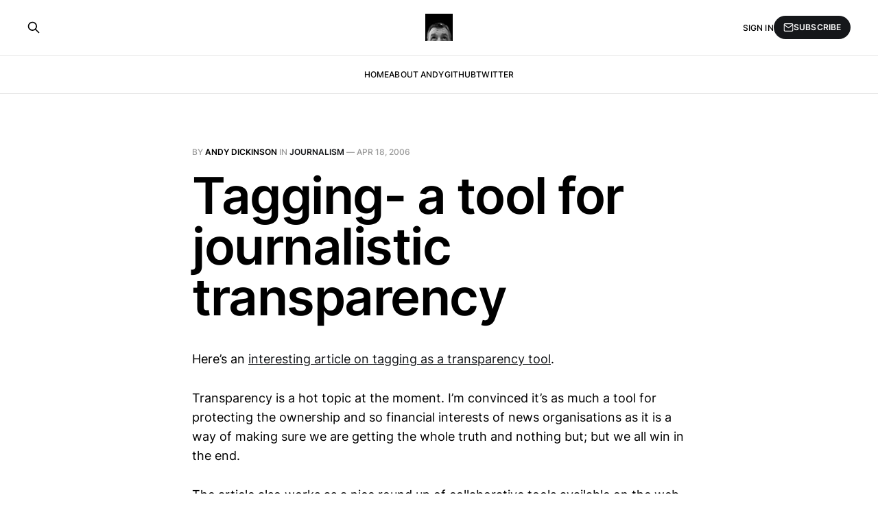

--- FILE ---
content_type: text/html; charset=utf-8
request_url: https://www.andydickinson.net/2006/04/18/tagging-a-tool-for-journalistic-transparency/
body_size: 4520
content:
<!DOCTYPE html>
<html lang="en">

<head>
    <meta charset="utf-8">
    <meta name="viewport" content="width=device-width, initial-scale=1">
    <title>Tagging- a tool for journalistic transparency</title>
    <link rel="stylesheet" href="https://www.andydickinson.net/assets/built/screen.css?v=e2e954e2a9">

    <link rel="icon" href="https://www.andydickinson.net/content/images/size/w256h256/2018/04/newProfilePhotoSquare.png" type="image/png">
    <link rel="canonical" href="https://www.andydickinson.net/2006/04/18/tagging-a-tool-for-journalistic-transparency/">
    <meta name="referrer" content="no-referrer-when-downgrade">
    
    <meta property="og:site_name" content="andydickinson.net">
    <meta property="og:type" content="article">
    <meta property="og:title" content="Tagging- a tool for journalistic transparency">
    <meta property="og:description" content="Here’s an interesting article on tagging as a transparency tool
[http://www.lavanguardia.es/public/series/20060417/51244437619.html].

Transparency is a hot topic at the moment. I’m convinced it’s as much a tool for
protecting the ownership and so financial interests of news organisations as it">
    <meta property="og:url" content="https://www.andydickinson.net/2006/04/18/tagging-a-tool-for-journalistic-transparency/">
    <meta property="article:published_time" content="2006-04-18T10:32:49.000Z">
    <meta property="article:modified_time" content="2018-04-25T13:33:22.000Z">
    <meta property="article:tag" content="journalism">
    <meta property="article:tag" content="transparency">
    
    <meta name="twitter:card" content="summary">
    <meta name="twitter:title" content="Tagging- a tool for journalistic transparency">
    <meta name="twitter:description" content="Here’s an interesting article on tagging as a transparency tool
[http://www.lavanguardia.es/public/series/20060417/51244437619.html].

Transparency is a hot topic at the moment. I’m convinced it’s as much a tool for
protecting the ownership and so financial interests of news organisations as it">
    <meta name="twitter:url" content="https://www.andydickinson.net/2006/04/18/tagging-a-tool-for-journalistic-transparency/">
    <meta name="twitter:label1" content="Written by">
    <meta name="twitter:data1" content="Andy Dickinson">
    <meta name="twitter:label2" content="Filed under">
    <meta name="twitter:data2" content="journalism, transparency">
    <meta name="twitter:site" content="@digidickinson">
    <meta name="twitter:creator" content="@digidickinson">
    
    <script type="application/ld+json">
{
    "@context": "https://schema.org",
    "@type": "Article",
    "publisher": {
        "@type": "Organization",
        "name": "andydickinson.net",
        "url": "https://www.andydickinson.net/",
        "logo": {
            "@type": "ImageObject",
            "url": "https://www.andydickinson.net/content/images/2019/01/newProfilePhoto.png",
            "width": 60,
            "height": 60
        }
    },
    "author": {
        "@type": "Person",
        "name": "Andy Dickinson",
        "image": {
            "@type": "ImageObject",
            "url": "https://www.andydickinson.net/content/images/2018/04/twitterProfilePhoto_y6l8m8.jpg",
            "width": 336,
            "height": 380
        },
        "url": "https://www.andydickinson.net/author/andy/",
        "sameAs": [
            "https://x.com/digidickinson"
        ]
    },
    "headline": "Tagging- a tool for journalistic transparency",
    "url": "https://www.andydickinson.net/2006/04/18/tagging-a-tool-for-journalistic-transparency/",
    "datePublished": "2006-04-18T10:32:49.000Z",
    "dateModified": "2018-04-25T13:33:22.000Z",
    "keywords": "journalism, transparency",
    "description": "Here’s an interesting article on tagging as a transparency tool\n[http://www.lavanguardia.es/public/series/20060417/51244437619.html].\n\nTransparency is a hot topic at the moment. I’m convinced it’s as much a tool for\nprotecting the ownership and so financial interests of news organisations as it\nis a way of making sure we are getting the whole truth and nothing but; but we\nall win in the end.\n\nThe article also works as a nice round up of collaborative tools available on\nthe web – if you work on l",
    "mainEntityOfPage": "https://www.andydickinson.net/2006/04/18/tagging-a-tool-for-journalistic-transparency/"
}
    </script>

    <meta name="generator" content="Ghost 6.13">
    <link rel="alternate" type="application/rss+xml" title="andydickinson.net" href="https://www.andydickinson.net/rss/">
    <script defer src="https://cdn.jsdelivr.net/ghost/portal@~2.56/umd/portal.min.js" data-i18n="true" data-ghost="https://www.andydickinson.net/" data-key="fb1203cdaef0942418c3b80efb" data-api="https://digidickinson-net.ghost.io/ghost/api/content/" data-locale="en" crossorigin="anonymous"></script><style id="gh-members-styles">.gh-post-upgrade-cta-content,
.gh-post-upgrade-cta {
    display: flex;
    flex-direction: column;
    align-items: center;
    font-family: -apple-system, BlinkMacSystemFont, 'Segoe UI', Roboto, Oxygen, Ubuntu, Cantarell, 'Open Sans', 'Helvetica Neue', sans-serif;
    text-align: center;
    width: 100%;
    color: #ffffff;
    font-size: 16px;
}

.gh-post-upgrade-cta-content {
    border-radius: 8px;
    padding: 40px 4vw;
}

.gh-post-upgrade-cta h2 {
    color: #ffffff;
    font-size: 28px;
    letter-spacing: -0.2px;
    margin: 0;
    padding: 0;
}

.gh-post-upgrade-cta p {
    margin: 20px 0 0;
    padding: 0;
}

.gh-post-upgrade-cta small {
    font-size: 16px;
    letter-spacing: -0.2px;
}

.gh-post-upgrade-cta a {
    color: #ffffff;
    cursor: pointer;
    font-weight: 500;
    box-shadow: none;
    text-decoration: underline;
}

.gh-post-upgrade-cta a:hover {
    color: #ffffff;
    opacity: 0.8;
    box-shadow: none;
    text-decoration: underline;
}

.gh-post-upgrade-cta a.gh-btn {
    display: block;
    background: #ffffff;
    text-decoration: none;
    margin: 28px 0 0;
    padding: 8px 18px;
    border-radius: 4px;
    font-size: 16px;
    font-weight: 600;
}

.gh-post-upgrade-cta a.gh-btn:hover {
    opacity: 0.92;
}</style>
    <script defer src="https://cdn.jsdelivr.net/ghost/sodo-search@~1.8/umd/sodo-search.min.js" data-key="fb1203cdaef0942418c3b80efb" data-styles="https://cdn.jsdelivr.net/ghost/sodo-search@~1.8/umd/main.css" data-sodo-search="https://digidickinson-net.ghost.io/" data-locale="en" crossorigin="anonymous"></script>
    
    <link href="https://www.andydickinson.net/webmentions/receive/" rel="webmention">
    <script defer src="/public/cards.min.js?v=e2e954e2a9"></script>
    <link rel="stylesheet" type="text/css" href="/public/cards.min.css?v=e2e954e2a9">
    <script defer src="/public/member-attribution.min.js?v=e2e954e2a9"></script>
    <script defer src="/public/ghost-stats.min.js?v=e2e954e2a9" data-stringify-payload="false" data-datasource="analytics_events" data-storage="localStorage" data-host="https://www.andydickinson.net/.ghost/analytics/api/v1/page_hit"  tb_site_uuid="8b71c937-be20-4006-8eaf-9d1a81462180" tb_post_uuid="6cf799b2-71b6-44b7-b65e-9920c73df106" tb_post_type="post" tb_member_uuid="undefined" tb_member_status="undefined"></script><style>:root {--ghost-accent-color: #15171A;}</style>
    <!-- Global site tag (gtag.js) - Google Analytics -->
<script async src="https://www.googletagmanager.com/gtag/js?id=UA-337969-3"></script>
<script>
  window.dataLayer = window.dataLayer || [];
  function gtag(){dataLayer.push(arguments);}
  gtag('js', new Date());

  gtag('config', 'UA-337969-3');
</script>
<link rel="stylesheet" href="https://cdnjs.cloudflare.com/ajax/libs/prism/1.28.0/themes/prism-tomorrow.min.css" integrity="sha512-vswe+cgvic/XBoF1OcM/TeJ2FW0OofqAVdCZiEYkd6dwGXthvkSFWOoGGJgS2CW70VK5dQM5Oh+7ne47s74VTg==" crossorigin="anonymous" referrerpolicy="no-referrer" />
</head>

<body class="post-template tag-journalism tag-transparency is-head-stacked">
<div class="gh-site">

    <header id="gh-head" class="gh-head gh-outer">
        <div class="gh-head-inner gh-inner">
            <div class="gh-head-brand">
                <div class="gh-head-brand-wrapper">
                    <a class="gh-head-logo" href="https://www.andydickinson.net">
                            <img src="https://www.andydickinson.net/content/images/2019/01/newProfilePhoto.png" alt="andydickinson.net">
                    </a>
                </div>
                <button class="gh-search gh-icon-btn" data-ghost-search><svg xmlns="http://www.w3.org/2000/svg" fill="none" viewBox="0 0 24 24" stroke="currentColor" stroke-width="2" width="20" height="20"><path stroke-linecap="round" stroke-linejoin="round" d="M21 21l-6-6m2-5a7 7 0 11-14 0 7 7 0 0114 0z"></path></svg></button>
                <button class="gh-burger"></button>
            </div>

            <nav class="gh-head-menu">
                <ul class="nav">
    <li class="nav-home"><a href="https://www.andydickinson.net/">Home</a></li>
    <li class="nav-about-andy"><a href="https://andydickinson.net/about/">About Andy</a></li>
    <li class="nav-github"><a href="https://github.com/digitaldickinson/">Github</a></li>
    <li class="nav-twitter"><a href="https://twitter.com/digidickinson">Twitter</a></li>
</ul>

            </nav>

            <div class="gh-head-actions">
                    <button class="gh-search gh-icon-btn" data-ghost-search><svg xmlns="http://www.w3.org/2000/svg" fill="none" viewBox="0 0 24 24" stroke="currentColor" stroke-width="2" width="20" height="20"><path stroke-linecap="round" stroke-linejoin="round" d="M21 21l-6-6m2-5a7 7 0 11-14 0 7 7 0 0114 0z"></path></svg></button>
                    <div class="gh-head-members">
                                <a class="gh-head-link" href="#/portal/signin" data-portal="signin">Sign in</a>
                                <a class="gh-head-btn gh-btn gh-primary-btn" href="#/portal/signup" data-portal="signup"><svg width="20" height="20" viewBox="0 0 20 20" fill="none" stroke="currentColor" xmlns="http://www.w3.org/2000/svg">
    <path d="M3.33332 3.33334H16.6667C17.5833 3.33334 18.3333 4.08334 18.3333 5.00001V15C18.3333 15.9167 17.5833 16.6667 16.6667 16.6667H3.33332C2.41666 16.6667 1.66666 15.9167 1.66666 15V5.00001C1.66666 4.08334 2.41666 3.33334 3.33332 3.33334Z" stroke-width="1.5" stroke-linecap="round" stroke-linejoin="round"/>
    <path d="M18.3333 5L9.99999 10.8333L1.66666 5" stroke-width="1.5" stroke-linecap="round" stroke-linejoin="round"/>
</svg> Subscribe</a>
                    </div>
            </div>
        </div>
    </header>

    

<main id="gh-main" class="gh-main">
    <article class="gh-article post tag-journalism tag-transparency no-image">

        <header class="gh-article-header gh-canvas">
            <span class="gh-article-meta">
                By <a href="/author/andy/">Andy Dickinson</a>
                    in
                    <a class="gh-article-tag" href="https://www.andydickinson.net/tag/journalism/">journalism</a>
                —
                <time datetime="2006-04-18">Apr 18, 2006</time>
            </span>

            <h1 class="gh-article-title">Tagging- a tool for journalistic transparency</h1>


                    </header>

        <div class="gh-content gh-canvas">
            <!--kg-card-begin: markdown--><p>Here’s an <a href="http://www.lavanguardia.es/public/series/20060417/51244437619.html?ref=andydickinson.net">interesting article on tagging as a transparency tool</a>.</p>
<p>Transparency is a hot topic at the moment. I’m convinced it’s as much a tool for protecting the ownership and so financial interests of news organisations as it is a way of making sure we are getting the whole truth and nothing but; but we all win in the end.</p>
<p>The article also works as a nice round up of collaborative tools available on the web – if you work on line and haven’t heard of some of the tools in the article it’s a good dive in point.</p>
<!--kg-card-end: markdown-->
        </div>


        <footer class="gh-article-footer gh-canvas">
            <nav class="gh-navigation">
                <div class="gh-navigation-previous">
                        <a class="gh-navigation-link" href="/2006/04/18/chinas-new-regulations-to-curb-media/">
                            <span class="gh-navigation-label"><svg xmlns="http://www.w3.org/2000/svg" width="24" height="24" viewBox="0 0 24 24" fill="none" stroke="currentColor" stroke-width="2" stroke-linecap="round" stroke-linejoin="round">
    <line x1="19" y1="12" x2="5" y2="12"></line>
    <polyline points="12 19 5 12 12 5"></polyline>
</svg> Previous issue</span>
                            <h4 class="gh-navigation-title">China’s new regulations to curb media</h4>
                        </a>
                </div>

                <div class="gh-navigation-middle"></div>

                <div class="gh-navigation-next">
                        <a class="gh-navigation-link" href="/2006/04/18/big-media-blogs-know-your-place/">
                            <span class="gh-navigation-label">Next issue <svg xmlns="http://www.w3.org/2000/svg" width="24" height="24" viewBox="0 0 24 24" fill="none" stroke="currentColor" stroke-width="2" stroke-linecap="round" stroke-linejoin="round">
    <line x1="5" y1="12" x2="19" y2="12"></line>
    <polyline points="12 5 19 12 12 19"></polyline>
</svg></span>
                            <h4 class="gh-navigation-title">Big media blogs: know your place.</h4>
                        </a>
                </div>
            </nav>
        </footer>

    </article>
</main>



        <div class="gh-subscribe">
            <div class="gh-outer">
                <section class="gh-subscribe-inner">
                    <h3 class="gh-subscribe-title">Subscribe to andydickinson.net</h3>
                    <div class="gh-subscribe-description">Don’t miss out on the latest issues. Sign up now to get access to the library of members-only issues.</div>
                    <a class="gh-subscribe-input" href="#/portal/signup" data-portal="signup">
                        <div class="gh-subscribe-input-text">
                            <svg width="20" height="20" viewBox="0 0 20 20" fill="none" stroke="currentColor" xmlns="http://www.w3.org/2000/svg">
    <path d="M3.33332 3.33334H16.6667C17.5833 3.33334 18.3333 4.08334 18.3333 5.00001V15C18.3333 15.9167 17.5833 16.6667 16.6667 16.6667H3.33332C2.41666 16.6667 1.66666 15.9167 1.66666 15V5.00001C1.66666 4.08334 2.41666 3.33334 3.33332 3.33334Z" stroke-width="1.5" stroke-linecap="round" stroke-linejoin="round"/>
    <path d="M18.3333 5L9.99999 10.8333L1.66666 5" stroke-width="1.5" stroke-linecap="round" stroke-linejoin="round"/>
</svg>                            jamie@example.com
                        </div>
                        <div class="gh-subscribe-input-btn">Subscribe</div>
                    </a>
                </section>
            </div>
        </div>

    <footer class="gh-foot gh-outer">
        <div class="gh-foot-inner gh-inner">
            <div class="gh-copyright">
                andydickinson.net © 2026
            </div>

            <nav class="gh-foot-menu">
                
            </nav>

            <div class="gh-powered-by">
                <a href="https://ghost.org/" target="_blank" rel="noopener">Powered by Ghost</a>
            </div>
        </div>
    </footer>

</div>

    <div class="pswp" tabindex="-1" role="dialog" aria-hidden="true">
    <div class="pswp__bg"></div>

    <div class="pswp__scroll-wrap">
        <div class="pswp__container">
            <div class="pswp__item"></div>
            <div class="pswp__item"></div>
            <div class="pswp__item"></div>
        </div>

        <div class="pswp__ui pswp__ui--hidden">
            <div class="pswp__top-bar">
                <div class="pswp__counter"></div>

                <button class="pswp__button pswp__button--close" title="Close (Esc)"></button>
                <button class="pswp__button pswp__button--share" title="Share"></button>
                <button class="pswp__button pswp__button--fs" title="Toggle fullscreen"></button>
                <button class="pswp__button pswp__button--zoom" title="Zoom in/out"></button>

                <div class="pswp__preloader">
                    <div class="pswp__preloader__icn">
                        <div class="pswp__preloader__cut">
                            <div class="pswp__preloader__donut"></div>
                        </div>
                    </div>
                </div>
            </div>

            <div class="pswp__share-modal pswp__share-modal--hidden pswp__single-tap">
                <div class="pswp__share-tooltip"></div>
            </div>

            <button class="pswp__button pswp__button--arrow--left" title="Previous (arrow left)"></button>
            <button class="pswp__button pswp__button--arrow--right" title="Next (arrow right)"></button>

            <div class="pswp__caption">
                <div class="pswp__caption__center"></div>
            </div>
        </div>
    </div>
</div>
<script src="https://www.andydickinson.net/assets/built/main.min.js?v=e2e954e2a9"></script>

<script id="dsq-count-scr" src="//andydickinsonnet.disqus.com/count.js" async></script>
<script src="https://cdnjs.cloudflare.com/ajax/libs/prism/1.28.0/components/prism-core.min.js" integrity="sha512-9khQRAUBYEJDCDVP2yw3LRUQvjJ0Pjx0EShmaQjcHa6AXiOv6qHQu9lCAIR8O+/D8FtaCoJ2c0Tf9Xo7hYH01Q==" crossorigin="anonymous" referrerpolicy="no-referrer"></script>
<script src="https://cdnjs.cloudflare.com/ajax/libs/prism/1.28.0/plugins/autoloader/prism-autoloader.min.js" integrity="sha512-fTl/qcO1VgvKtOMApX2PdZzkziyr2stM65GYPLGuYMnuMm1z2JLJG6XVU7C/mR+E7xBUqCivykuhlzfqxXBXbg==" crossorigin="anonymous" referrerpolicy="no-referrer"></script>

</body>

</html>